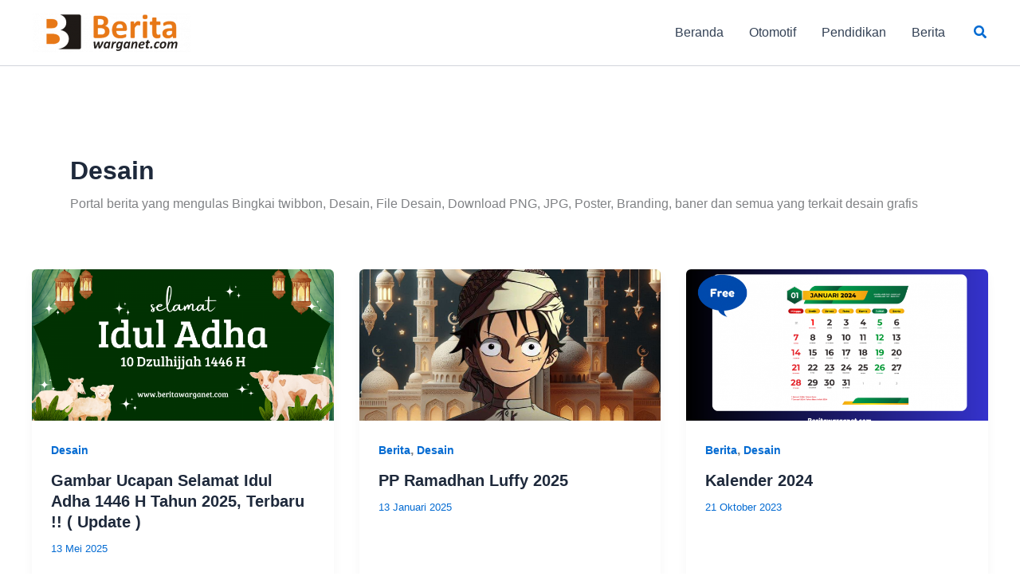

--- FILE ---
content_type: text/html; charset=utf-8
request_url: https://www.google.com/recaptcha/api2/aframe
body_size: 267
content:
<!DOCTYPE HTML><html><head><meta http-equiv="content-type" content="text/html; charset=UTF-8"></head><body><script nonce="tEvFvH89O6P9TA1yuOY2QQ">/** Anti-fraud and anti-abuse applications only. See google.com/recaptcha */ try{var clients={'sodar':'https://pagead2.googlesyndication.com/pagead/sodar?'};window.addEventListener("message",function(a){try{if(a.source===window.parent){var b=JSON.parse(a.data);var c=clients[b['id']];if(c){var d=document.createElement('img');d.src=c+b['params']+'&rc='+(localStorage.getItem("rc::a")?sessionStorage.getItem("rc::b"):"");window.document.body.appendChild(d);sessionStorage.setItem("rc::e",parseInt(sessionStorage.getItem("rc::e")||0)+1);localStorage.setItem("rc::h",'1768952531549');}}}catch(b){}});window.parent.postMessage("_grecaptcha_ready", "*");}catch(b){}</script></body></html>